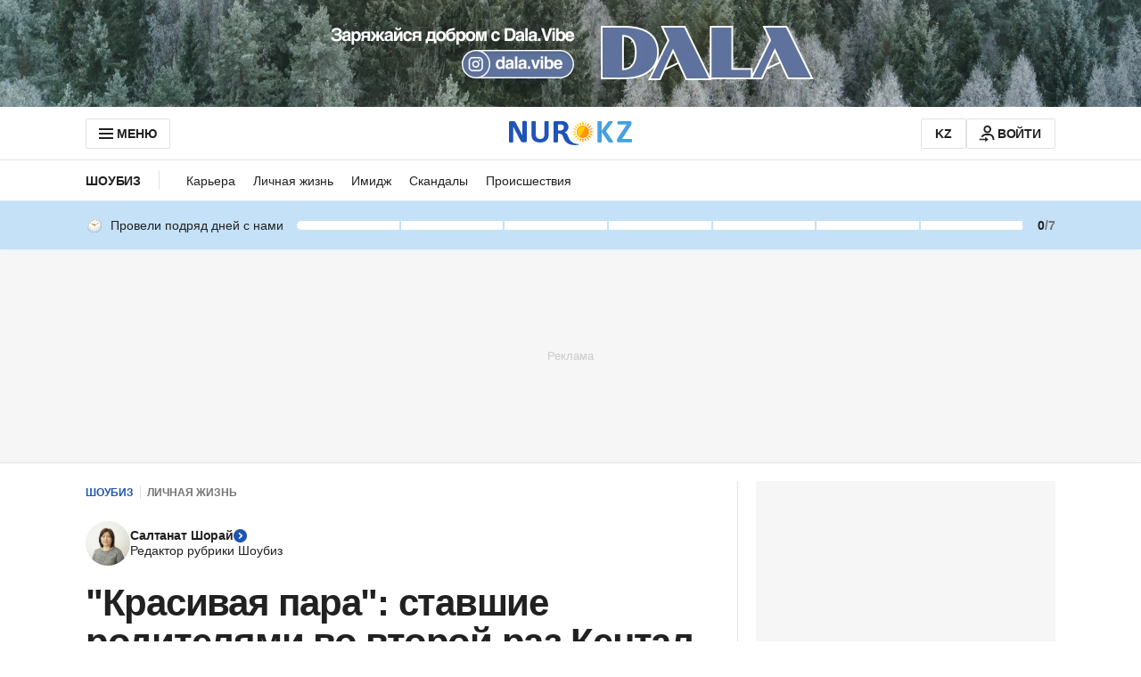

--- FILE ---
content_type: text/html; charset=utf-8
request_url: https://www.google.com/recaptcha/api2/aframe
body_size: 267
content:
<!DOCTYPE HTML><html><head><meta http-equiv="content-type" content="text/html; charset=UTF-8"></head><body><script nonce="_ofK_4Gn78QD1ksBv_9cAQ">/** Anti-fraud and anti-abuse applications only. See google.com/recaptcha */ try{var clients={'sodar':'https://pagead2.googlesyndication.com/pagead/sodar?'};window.addEventListener("message",function(a){try{if(a.source===window.parent){var b=JSON.parse(a.data);var c=clients[b['id']];if(c){var d=document.createElement('img');d.src=c+b['params']+'&rc='+(localStorage.getItem("rc::a")?sessionStorage.getItem("rc::b"):"");window.document.body.appendChild(d);sessionStorage.setItem("rc::e",parseInt(sessionStorage.getItem("rc::e")||0)+1);localStorage.setItem("rc::h",'1769819620900');}}}catch(b){}});window.parent.postMessage("_grecaptcha_ready", "*");}catch(b){}</script></body></html>

--- FILE ---
content_type: text/javascript, application/javascript
request_url: https://www.nur.kz/_astro/article-card.vUR-z6uf.js
body_size: 302
content:

!function(){try{var e="undefined"!=typeof window?window:"undefined"!=typeof global?global:"undefined"!=typeof self?self:{},n=(new Error).stack;n&&(e._sentryDebugIds=e._sentryDebugIds||{},e._sentryDebugIds[n]="4be9ae11-7bb9-5834-87c9-9e3825f3b8bc")}catch(e){}}();
import{g}from"./date.5T2q3MIg.js";import"./reactions.Djz-V0KD.js";import{m as i,I as p,b as r}from"./service.CipafP4N.js";const h=(e,{subdomain:a,articleImageSize:m=p.ArticleCardSecondary,imageLoading:t=r.Lazy,imageFetchPriority:o})=>{const s=e.date?g({date:e.date,subdomain:a}):"";return{...e,formattedDate:s,image:{...i(e.image,{hashKey:e.image.hashKey,type:m,version:e.image.version,imageLoading:t,imageFetchPriority:o})}}};export{h as a};

//# debugId=4be9ae11-7bb9-5834-87c9-9e3825f3b8bc
